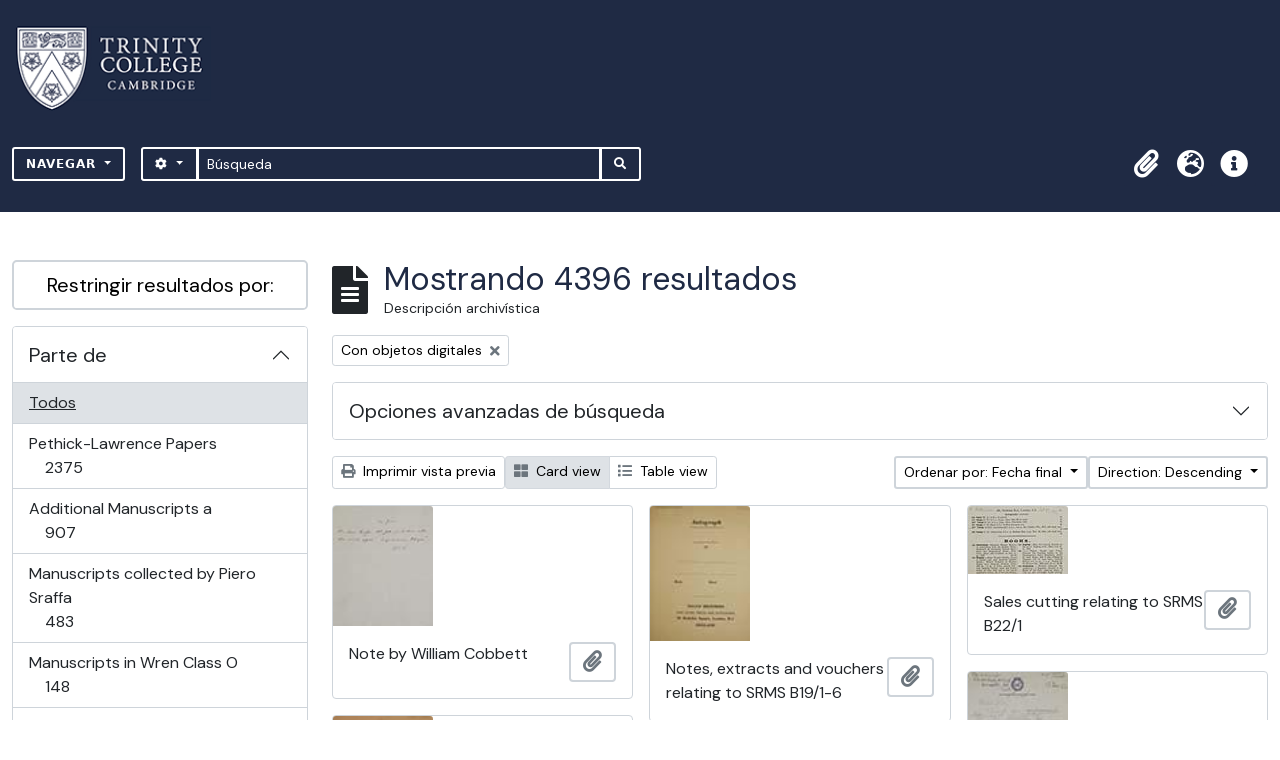

--- FILE ---
content_type: text/html; charset=utf-8
request_url: https://archives.trin.cam.ac.uk/index.php/informationobject/browse?sf_culture=es&sortDir=desc&view=card&sort=endDate&onlyMedia=1&topLod=0
body_size: 15855
content:

<!DOCTYPE html>
<html lang="es" dir="ltr">
  <head>
    <meta charset="utf-8">
    <meta name="viewport" content="width=device-width, initial-scale=1">
    <title>archives.trin.cam.ac.uk</title>
        <link rel="shortcut icon" href="/favicon.ico">
    <script defer src="/dist/js/vendor.bundle.1697f26639ee588df9ee.js"></script><script defer src="/dist/js/arDominionB5Plugin.bundle.c90c2b41629624ee747a.js"></script><link href="/dist/css/arDominionB5Plugin.bundle.ce989ca7e5901f35d377.css" rel="stylesheet">
        <!-- <script
  src="https://code.jquery.com/jquery-3.7.0.min.js"
  integrity="sha256-2Pmvv0kuTBOenSvLm6bvfBSSHrUJ+3A7x6P5Ebd07/g="
  crossorigin="anonymous"></script> -->
  <link rel="stylesheet" href="/plugins/arDominionB5Plugin/max_files/css/maxstyles.css" />
    <script src="/plugins/arDominionB5Plugin/max_files/js/searchstringsplit.js"></script>
    <script src="/plugins/arDominionB5Plugin/max_files/js/messaging.js"></script>
    
<!-- Global site tag (gtag.js) - Google Analytics goes here -->
<script async src="https://www.googletagmanager.com/gtag/js?id=UA-175155200-2"></script>
<!-- <script type="text/javascript">
  jQuery(document).ready(function() {
    for(var i = 3; i <=8; i++){
      jQuery(":root").find("#action-icons ul li:nth-of-type(" + i + ")").css('display', 'none');
    }
  });
</script> -->

<!-- Google tag (gtag.js) -->
<script async src="https://www.googletagmanager.com/gtag/js?id=G-KJKFW42REE"></script>
<script>
  window.dataLayer = window.dataLayer || [];
  function gtag(){dataLayer.push(arguments);}
  gtag('js', new Date());

  gtag('config', 'G-KJKFW42REE');
</script> 

  </head>
  <body class="d-flex flex-column min-vh-100 informationobject browse">
        <div class="visually-hidden-focusable p-3 border-bottom">
  <a class="btn btn-sm btn-secondary" href="#main-column">
    Skip to main content  </a>
</div>
    



<header id="top-bar" class="navbar navbar-expand-lg navbar-dark bg-dark max-custom-header" role="navigation" aria-label="Main navigation">
  
<div class="container-xxl flex-grow-1 logo-container">

          <a class="navbar-brand d-flex flex-wrap flex-lg-nowrap align-items-center py-0 me-0" href="/index.php/" title="Inicio" rel="home">
                  <img alt="AtoM logo" class="d-inline-block my-2 me-3" height="35" src="/plugins/arDominionB5Plugin/images/logo.png" />                      </a>
       
    <button class="navbar-toggler atom-btn-secondary my-2 me-1" type="button" data-bs-toggle="collapse" data-bs-target="#navbar-content" aria-controls="navbar-content" aria-expanded="false">
      <span class="navbar-toggler-icon"></span>
      <span class="visually-hidden">Toggle navigation</span>
    </button>
</div>
<div class="container-xxl flex-grow-1">

    <div class="collapse navbar-collapse flex-wrap justify-content-end me-1" id="navbar-content">
      <div class="d-flex flex-wrap flex-lg-nowrap flex-grow-1">
        <div class="dropdown my-2 me-3">
  <button class="btn btn-sm atom-btn-secondary dropdown-toggle" type="button" id="browse-menu" data-bs-toggle="dropdown" aria-expanded="false">
    Navegar  </button>
  <ul class="dropdown-menu mt-2" aria-labelledby="browse-menu">
    <li>
      <h6 class="dropdown-header">
        Navegar      </h6>
    </li>
                  <li id="node_browseInformationObjects">
          <a class="dropdown-item" href="/index.php/informationobject/browse" title="Descripción archivística">Descripción archivística</a>        </li>
                        <li id="node_browseActors">
          <a class="dropdown-item" href="/index.php/actor/browse" title="Registro de autoridad">Registro de autoridad</a>        </li>
                        <li id="node_browseDigitalObjects">
          <a class="dropdown-item" href="/index.php/informationobject/browse?view=card&amp;onlyMedia=1&amp;topLod=0" title="Objetos digitales">Objetos digitales</a>        </li>
            </ul>
</div>
        <form
  id="search-box"
  class="d-flex flex-grow-1 my-2"
  role="search"
  action="/index.php/informationobject/browse">
  <h2 class="visually-hidden">Búsqueda</h2>
  <input type="hidden" name="topLod" value="0">
  <input type="hidden" name="sort" value="relevance">
  <div class="input-group flex-nowrap">
    <button
      id="search-box-options"
      class="btn btn-sm atom-btn-secondary dropdown-toggle"
      type="button"
      data-bs-toggle="dropdown"
      data-bs-auto-close="outside"
  >
      <i class="fas fa-cog" aria-hidden="true"></i>
      <span class="visually-hidden">Search options</span>
    </button>
    <div class="dropdown-menu mt-2" aria-labelledby="search-box-options">
            <a class="dropdown-item" href="/index.php/informationobject/browse?showAdvanced=1&topLod=0">
        Búsqueda avanzada      </a>
    </div>
    <input
      id="search-box-input"
      class="form-control form-control-sm dropdown-toggle"
      type="search"
      name="query"
      autocomplete="off"
      value=""
      placeholder="Búsqueda"
      data-url="/index.php/search/autocomplete"
      data-bs-toggle="dropdown"
      aria-label="Búsqueda"
  >
    <ul id="search-box-results" class="dropdown-menu mt-2" aria-labelledby="search-box-input"></ul>
    <button class="btn btn-sm atom-btn-secondary" type="submit">
      <i class="fas fa-search" aria-hidden="true"></i>
      <span class="visually-hidden">Search in browse page</span>
    </button>
  </div>
</form>
      </div>
      <div class="d-flex flex-nowrap flex-column flex-lg-row align-items-strech align-items-lg-center">
        <ul class="navbar-nav mx-lg-2">
                    <li class="nav-item dropdown d-flex flex-column">
  <a
    class="nav-link dropdown-toggle d-flex align-items-center p-0"
    href="#"
    id="clipboard-menu"
    role="button"
    data-bs-toggle="dropdown"
    aria-expanded="false"
    data-total-count-label="records added"
    data-alert-close="Cerrar"
    data-load-alert-message="There was an error loading the clipboard content."
    data-export-alert-message="The clipboard is empty for this entity type."
    data-export-check-url="/index.php/clipboard/exportCheck"
    data-delete-alert-message="Note: clipboard items unclipped in this page will be removed from the clipboard when the page is refreshed. You can re-select them now, or reload the page to remove them completely. Using the sort or print preview buttons will also cause a page reload - so anything currently deselected will be lost!">
    <i
      class="fas fa-2x fa-fw fa-paperclip px-0 px-lg-2 py-2"
      data-bs-toggle="tooltip"
      data-bs-placement="bottom"
      data-bs-custom-class="d-none d-lg-block"
      title="Portapapeles"
      aria-hidden="true">
    </i>
    <span class="d-lg-none mx-1" aria-hidden="true">
      Portapapeles    </span>
    <span class="visually-hidden">
      Portapapeles    </span>
  </a>
  <ul class="dropdown-menu dropdown-menu-end mb-2" aria-labelledby="clipboard-menu">
    <li>
      <h6 class="dropdown-header">
        Portapapeles      </h6>
    </li>
    <li class="text-muted text-nowrap px-3 pb-2">
      <span
        id="counts-block"
        data-information-object-label="Descripción archivística"
        data-actor-object-label="Registro de autoridad"
        data-repository-object-label="Institución archivística">
      </span>
    </li>
                  <li id="node_clearClipboard">
          <a class="dropdown-item" href="/index.php/" title="Borrar selección">Borrar selección</a>        </li>
                        <li id="node_goToClipboard">
          <a class="dropdown-item" href="/index.php/clipboard/view" title="Ir al portapapeles">Ir al portapapeles</a>        </li>
                        <li id="node_loadClipboard">
          <a class="dropdown-item" href="/index.php/clipboard/load" title="Load clipboard">Load clipboard</a>        </li>
                        <li id="node_saveClipboard">
          <a class="dropdown-item" href="/index.php/clipboard/save" title="Save clipboard">Save clipboard</a>        </li>
            </ul>
</li>
                      <li class="nav-item dropdown d-flex flex-column">
  <a
    class="nav-link dropdown-toggle d-flex align-items-center p-0"
    href="#"
    id="language-menu"
    role="button"
    data-bs-toggle="dropdown"
    aria-expanded="false">
    <i
      class="fas fa-2x fa-fw fa-globe-europe px-0 px-lg-2 py-2"
      data-bs-toggle="tooltip"
      data-bs-placement="bottom"
      data-bs-custom-class="d-none d-lg-block"
      title="Idioma"
      aria-hidden="true">
    </i>
    <span class="d-lg-none mx-1" aria-hidden="true">
      Idioma    </span>
    <span class="visually-hidden">
      Idioma    </span>  
  </a>
  <ul class="dropdown-menu dropdown-menu-end mb-2" aria-labelledby="language-menu">
    <li>
      <h6 class="dropdown-header">
        Idioma      </h6>
    </li>
          <li>
        <a class="dropdown-item" href="/index.php/informationobject/browse?sf_culture=en&amp;sortDir=desc&amp;view=card&amp;sort=endDate&amp;onlyMedia=1&amp;topLod=0" title="English">English</a>      </li>
          <li>
        <a class="dropdown-item" href="/index.php/informationobject/browse?sf_culture=fr&amp;sortDir=desc&amp;view=card&amp;sort=endDate&amp;onlyMedia=1&amp;topLod=0" title="Français">Français</a>      </li>
          <li>
        <a class="dropdown-item" href="/index.php/informationobject/browse?sf_culture=es&amp;sortDir=desc&amp;view=card&amp;sort=endDate&amp;onlyMedia=1&amp;topLod=0" title="Español">Español</a>      </li>
          <li>
        <a class="dropdown-item" href="/index.php/informationobject/browse?sf_culture=nl&amp;sortDir=desc&amp;view=card&amp;sort=endDate&amp;onlyMedia=1&amp;topLod=0" title="Nederlands">Nederlands</a>      </li>
          <li>
        <a class="dropdown-item" href="/index.php/informationobject/browse?sf_culture=pt&amp;sortDir=desc&amp;view=card&amp;sort=endDate&amp;onlyMedia=1&amp;topLod=0" title="Português">Português</a>      </li>
      </ul>
</li>
                    <li class="nav-item dropdown d-flex flex-column">
  <a
    class="nav-link dropdown-toggle d-flex align-items-center p-0"
    href="#"
    id="quick-links-menu"
    role="button"
    data-bs-toggle="dropdown"
    aria-expanded="false">
    <i
      class="fas fa-2x fa-fw fa-info-circle px-0 px-lg-2 py-2"
      data-bs-toggle="tooltip"
      data-bs-placement="bottom"
      data-bs-custom-class="d-none d-lg-block"
      title="Enlaces rápidos"
      aria-hidden="true">
    </i>
    <span class="d-lg-none mx-1" aria-hidden="true">
      Enlaces rápidos    </span> 
    <span class="visually-hidden">
      Enlaces rápidos    </span>
  </a>
  <ul class="dropdown-menu dropdown-menu-end mb-2" aria-labelledby="quick-links-menu">
    <li>
      <h6 class="dropdown-header">
        Enlaces rápidos      </h6>
    </li>
                  <li id="node_home">
          <a class="dropdown-item" href="/index.php/" title="Inicio">Inicio</a>        </li>
                        <li id="node_about">
          <a class="dropdown-item" href="/index.php/about" title="Acerca">Acerca</a>        </li>
                        <li id="node_help">
          <a class="dropdown-item" href="http://docs.accesstomemory.org/" title="Ayuda">Ayuda</a>        </li>
                                                      <li id="node_Test">
          <a class="dropdown-item" href="/index.php/test" title="Test">Test</a>        </li>
                        <li id="node_privacy">
          <a class="dropdown-item" href="/index.php/privacy" title="Privacy Policy">Privacy Policy</a>        </li>
                        <li id="node_Introduction to the Catalogue">
          <a class="dropdown-item" href="/index.php/introduction-to-catalogue" title="Introduction">Introduction</a>        </li>
                        <li id="node_Overview">
          <a class="dropdown-item" href="/index.php/overview" title="Overview">Overview</a>        </li>
                        <li id="node_List of Modern Manuscript Collections">
          <a class="dropdown-item" href="/index.php/list-of-collections" title="List of Collections">List of Collections</a>        </li>
                        <li id="node_Navigating and Searching the Catalogue">
          <a class="dropdown-item" href="https://archives.trin.cam.ac.uk/index.php/how-to-search" title="Navigating and Searching">Navigating and Searching</a>        </li>
                        <li id="node_Notes on Referencing">
          <a class="dropdown-item" href="/index.php/referencing" title="Referencing">Referencing</a>        </li>
                        <li id="node_Featured Items">
          <a class="dropdown-item" href="https://archives.trin.cam.ac.uk/index.php/feature" title="Featured Items">Featured Items</a>        </li>
                        <li id="node_Indexing Terms">
          <a class="dropdown-item" href="/index.php/index-terms" title="Indexing Terms">Indexing Terms</a>        </li>
            </ul>
</li>
        </ul>
                  </div>
    </div>
  </div>
</header>

  <div class="bg-secondary text-white max_front-page__header-secondary">
    <div class="container-xl py-1">
      Archive Site Trinity College Cambridge    </div>
  </div>
    

<div id="wrapper" class="container-xxl pt-3 flex-grow-1 max-2-col">
            <div class="row">
    <div id="sidebar" class="col-md-3">
      
    <h2 class="d-grid">
      <button
        class="btn btn-lg atom-btn-white collapsed text-wrap"
        type="button"
        data-bs-toggle="collapse"
        data-bs-target="#collapse-aggregations"
        aria-expanded="false"
        aria-controls="collapse-aggregations">
        Restringir resultados por:      </button>
    </h2>

    <div class="collapse" id="collapse-aggregations">

      
        
      

<div class="accordion mb-3">
  <div class="accordion-item aggregation">
    <h2 class="accordion-header" id="heading-collection">
      <button
        class="accordion-button collapsed"
        type="button"
        data-bs-toggle="collapse"
        data-bs-target="#collapse-collection"
        aria-expanded="false"
        aria-controls="collapse-collection">
        Parte de      </button>
    </h2>
    <div
      id="collapse-collection"
      class="accordion-collapse collapse list-group list-group-flush"
      aria-labelledby="heading-collection">
      
              <a class="list-group-item list-group-item-action d-flex justify-content-between align-items-center active text-decoration-underline" href="/index.php/informationobject/browse?sf_culture=es&amp;sortDir=desc&amp;view=card&amp;sort=endDate&amp;onlyMedia=1&amp;topLod=0" title="Todos">Todos</a>          
              
        <a class="list-group-item list-group-item-action d-flex justify-content-between align-items-center text-break" href="/index.php/informationobject/browse?collection=99444&amp;sf_culture=es&amp;sortDir=desc&amp;view=card&amp;sort=endDate&amp;onlyMedia=1&amp;topLod=0" title="Pethick-Lawrence Papers, 2375 resultados2375">Pethick-Lawrence Papers<span class="visually-hidden">, 2375 resultados</span><span aria-hidden="true" class="ms-3 text-nowrap">2375</span></a>              
        <a class="list-group-item list-group-item-action d-flex justify-content-between align-items-center text-break" href="/index.php/informationobject/browse?collection=147338&amp;sf_culture=es&amp;sortDir=desc&amp;view=card&amp;sort=endDate&amp;onlyMedia=1&amp;topLod=0" title="Additional Manuscripts a, 907 resultados907">Additional Manuscripts a<span class="visually-hidden">, 907 resultados</span><span aria-hidden="true" class="ms-3 text-nowrap">907</span></a>              
        <a class="list-group-item list-group-item-action d-flex justify-content-between align-items-center text-break" href="/index.php/informationobject/browse?collection=92588&amp;sf_culture=es&amp;sortDir=desc&amp;view=card&amp;sort=endDate&amp;onlyMedia=1&amp;topLod=0" title="Manuscripts collected by Piero Sraffa, 483 resultados483">Manuscripts collected by Piero Sraffa<span class="visually-hidden">, 483 resultados</span><span aria-hidden="true" class="ms-3 text-nowrap">483</span></a>              
        <a class="list-group-item list-group-item-action d-flex justify-content-between align-items-center text-break" href="/index.php/informationobject/browse?collection=118971&amp;sf_culture=es&amp;sortDir=desc&amp;view=card&amp;sort=endDate&amp;onlyMedia=1&amp;topLod=0" title="Manuscripts in Wren Class O, 148 resultados148">Manuscripts in Wren Class O<span class="visually-hidden">, 148 resultados</span><span aria-hidden="true" class="ms-3 text-nowrap">148</span></a>              
        <a class="list-group-item list-group-item-action d-flex justify-content-between align-items-center text-break" href="/index.php/informationobject/browse?collection=155181&amp;sf_culture=es&amp;sortDir=desc&amp;view=card&amp;sort=endDate&amp;onlyMedia=1&amp;topLod=0" title="Additional Manuscripts b, 81 resultados81">Additional Manuscripts b<span class="visually-hidden">, 81 resultados</span><span aria-hidden="true" class="ms-3 text-nowrap">81</span></a>              
        <a class="list-group-item list-group-item-action d-flex justify-content-between align-items-center text-break" href="/index.php/informationobject/browse?collection=163665&amp;sf_culture=es&amp;sortDir=desc&amp;view=card&amp;sort=endDate&amp;onlyMedia=1&amp;topLod=0" title="Additional Manuscripts c, 71 resultados71">Additional Manuscripts c<span class="visually-hidden">, 71 resultados</span><span aria-hidden="true" class="ms-3 text-nowrap">71</span></a>              
        <a class="list-group-item list-group-item-action d-flex justify-content-between align-items-center text-break" href="/index.php/informationobject/browse?collection=108653&amp;sf_culture=es&amp;sortDir=desc&amp;view=card&amp;sort=endDate&amp;onlyMedia=1&amp;topLod=0" title="Papers of Sir Henry Babington Smith, 64 resultados64">Papers of Sir Henry Babington Smith<span class="visually-hidden">, 64 resultados</span><span aria-hidden="true" class="ms-3 text-nowrap">64</span></a>              
        <a class="list-group-item list-group-item-action d-flex justify-content-between align-items-center text-break" href="/index.php/informationobject/browse?collection=171314&amp;sf_culture=es&amp;sortDir=desc&amp;view=card&amp;sort=endDate&amp;onlyMedia=1&amp;topLod=0" title="Papers of Richard Monckton Milnes, Lord Houghton, 57 resultados57">Papers of Richard Monckton Milnes, Lord Houghton<span class="visually-hidden">, 57 resultados</span><span aria-hidden="true" class="ms-3 text-nowrap">57</span></a>              
        <a class="list-group-item list-group-item-action d-flex justify-content-between align-items-center text-break" href="/index.php/informationobject/browse?collection=220623&amp;sf_culture=es&amp;sortDir=desc&amp;view=card&amp;sort=endDate&amp;onlyMedia=1&amp;topLod=0" title="Crewe Manuscripts, 41 resultados41">Crewe Manuscripts<span class="visually-hidden">, 41 resultados</span><span aria-hidden="true" class="ms-3 text-nowrap">41</span></a>              
        <a class="list-group-item list-group-item-action d-flex justify-content-between align-items-center text-break" href="/index.php/informationobject/browse?collection=236147&amp;sf_culture=es&amp;sortDir=desc&amp;view=card&amp;sort=endDate&amp;onlyMedia=1&amp;topLod=0" title="Manuscripts in Wren Class R, 36 resultados36">Manuscripts in Wren Class R<span class="visually-hidden">, 36 resultados</span><span aria-hidden="true" class="ms-3 text-nowrap">36</span></a>          </div>
  </div>
</div>

      
      

<div class="accordion mb-3">
  <div class="accordion-item aggregation">
    <h2 class="accordion-header" id="heading-creators">
      <button
        class="accordion-button collapsed"
        type="button"
        data-bs-toggle="collapse"
        data-bs-target="#collapse-creators"
        aria-expanded="false"
        aria-controls="collapse-creators">
        Creador      </button>
    </h2>
    <div
      id="collapse-creators"
      class="accordion-collapse collapse list-group list-group-flush"
      aria-labelledby="heading-creators">
      
              <a class="list-group-item list-group-item-action d-flex justify-content-between align-items-center active text-decoration-underline" href="/index.php/informationobject/browse?sf_culture=es&amp;sortDir=desc&amp;view=card&amp;sort=endDate&amp;onlyMedia=1&amp;topLod=0" title="Todos">Todos</a>          
              
        <a class="list-group-item list-group-item-action d-flex justify-content-between align-items-center text-break" href="/index.php/informationobject/browse?creators=193384&amp;sf_culture=es&amp;sortDir=desc&amp;view=card&amp;sort=endDate&amp;onlyMedia=1&amp;topLod=0" title="Linfoot, Edward Hubert (1905-1982) astronomer, 18 resultados18">Linfoot, Edward Hubert (1905-1982) astronomer<span class="visually-hidden">, 18 resultados</span><span aria-hidden="true" class="ms-3 text-nowrap">18</span></a>              
        <a class="list-group-item list-group-item-action d-flex justify-content-between align-items-center text-break" href="/index.php/informationobject/browse?creators=194012&amp;sf_culture=es&amp;sortDir=desc&amp;view=card&amp;sort=endDate&amp;onlyMedia=1&amp;topLod=0" title="Litchfield, Richard Buckley (1832-1903) Barrister Clerk to Ecclesiastical Commissioners, 14 resultados14">Litchfield, Richard Buckley (1832-1903) Barrister Clerk to Ecclesiastical Commissioners<span class="visually-hidden">, 14 resultados</span><span aria-hidden="true" class="ms-3 text-nowrap">14</span></a>              
        <a class="list-group-item list-group-item-action d-flex justify-content-between align-items-center text-break" href="/index.php/informationobject/browse?creators=6071&amp;sf_culture=es&amp;sortDir=desc&amp;view=card&amp;sort=endDate&amp;onlyMedia=1&amp;topLod=0" title="Russell, Bertrand Arthur William (1872-1970), 3rd Earl Russell, philosopher, journalist, and political campaigner, 7 resultados7">Russell, Bertrand Arthur William (1872-1970), 3rd Earl Russell, philosopher, journalist, and political campaigner<span class="visually-hidden">, 7 resultados</span><span aria-hidden="true" class="ms-3 text-nowrap">7</span></a>              
        <a class="list-group-item list-group-item-action d-flex justify-content-between align-items-center text-break" href="/index.php/informationobject/browse?creators=22507&amp;sf_culture=es&amp;sortDir=desc&amp;view=card&amp;sort=endDate&amp;onlyMedia=1&amp;topLod=0" title="Macaulay, Thomas Babington (1800-1859), 1st Baron Macaulay, historian, essayist, and poet, 6 resultados6">Macaulay, Thomas Babington (1800-1859), 1st Baron Macaulay, historian, essayist, and poet<span class="visually-hidden">, 6 resultados</span><span aria-hidden="true" class="ms-3 text-nowrap">6</span></a>              
        <a class="list-group-item list-group-item-action d-flex justify-content-between align-items-center text-break" href="/index.php/informationobject/browse?creators=8147&amp;sf_culture=es&amp;sortDir=desc&amp;view=card&amp;sort=endDate&amp;onlyMedia=1&amp;topLod=0" title="Wright, William Aldis (1831-1914), literary and biblical scholar, 4 resultados4">Wright, William Aldis (1831-1914), literary and biblical scholar<span class="visually-hidden">, 4 resultados</span><span aria-hidden="true" class="ms-3 text-nowrap">4</span></a>              
        <a class="list-group-item list-group-item-action d-flex justify-content-between align-items-center text-break" href="/index.php/informationobject/browse?creators=25443&amp;sf_culture=es&amp;sortDir=desc&amp;view=card&amp;sort=endDate&amp;onlyMedia=1&amp;topLod=0" title="Whewell, William (1794-1866), college head and writer on the history and philosophy of science, 4 resultados4">Whewell, William (1794-1866), college head and writer on the history and philosophy of science<span class="visually-hidden">, 4 resultados</span><span aria-hidden="true" class="ms-3 text-nowrap">4</span></a>              
        <a class="list-group-item list-group-item-action d-flex justify-content-between align-items-center text-break" href="/index.php/informationobject/browse?creators=202280&amp;sf_culture=es&amp;sortDir=desc&amp;view=card&amp;sort=endDate&amp;onlyMedia=1&amp;topLod=0" title="Newton, Ann (c 1801-1879) sister of William Whewell, 4 resultados4">Newton, Ann (c 1801-1879) sister of William Whewell<span class="visually-hidden">, 4 resultados</span><span aria-hidden="true" class="ms-3 text-nowrap">4</span></a>              
        <a class="list-group-item list-group-item-action d-flex justify-content-between align-items-center text-break" href="/index.php/informationobject/browse?creators=240564&amp;sf_culture=es&amp;sortDir=desc&amp;view=card&amp;sort=endDate&amp;onlyMedia=1&amp;topLod=0" title="Rose, Edward Joseph (1818-1882), clergyman, 3 resultados3">Rose, Edward Joseph (1818-1882), clergyman<span class="visually-hidden">, 3 resultados</span><span aria-hidden="true" class="ms-3 text-nowrap">3</span></a>              
        <a class="list-group-item list-group-item-action d-flex justify-content-between align-items-center text-break" href="/index.php/informationobject/browse?creators=999097549&amp;sf_culture=es&amp;sortDir=desc&amp;view=card&amp;sort=endDate&amp;onlyMedia=1&amp;topLod=0" title="The Gownsman, 3 resultados3">The Gownsman<span class="visually-hidden">, 3 resultados</span><span aria-hidden="true" class="ms-3 text-nowrap">3</span></a>              
        <a class="list-group-item list-group-item-action d-flex justify-content-between align-items-center text-break" href="/index.php/informationobject/browse?creators=13686&amp;sf_culture=es&amp;sortDir=desc&amp;view=card&amp;sort=endDate&amp;onlyMedia=1&amp;topLod=0" title="Smith, Arthur Hamilton (1860-1941), museum curator, 2 resultados2">Smith, Arthur Hamilton (1860-1941), museum curator<span class="visually-hidden">, 2 resultados</span><span aria-hidden="true" class="ms-3 text-nowrap">2</span></a>          </div>
  </div>
</div>

      

<div class="accordion mb-3">
  <div class="accordion-item aggregation">
    <h2 class="accordion-header" id="heading-names">
      <button
        class="accordion-button collapsed"
        type="button"
        data-bs-toggle="collapse"
        data-bs-target="#collapse-names"
        aria-expanded="false"
        aria-controls="collapse-names">
        Nombre      </button>
    </h2>
    <div
      id="collapse-names"
      class="accordion-collapse collapse list-group list-group-flush"
      aria-labelledby="heading-names">
      
              <a class="list-group-item list-group-item-action d-flex justify-content-between align-items-center active text-decoration-underline" href="/index.php/informationobject/browse?sf_culture=es&amp;sortDir=desc&amp;view=card&amp;sort=endDate&amp;onlyMedia=1&amp;topLod=0" title="Todos">Todos</a>          
              
        <a class="list-group-item list-group-item-action d-flex justify-content-between align-items-center text-break" href="/index.php/informationobject/browse?names=99442&amp;sf_culture=es&amp;sortDir=desc&amp;view=card&amp;sort=endDate&amp;onlyMedia=1&amp;topLod=0" title="Lawrence, Emmeline Pethick- (1867-1954), suffragette, wife of the 1st Baron Pethick-Lawrence, 324 resultados324">Lawrence, Emmeline Pethick- (1867-1954), suffragette, wife of the 1st Baron Pethick-Lawrence<span class="visually-hidden">, 324 resultados</span><span aria-hidden="true" class="ms-3 text-nowrap">324</span></a>              
        <a class="list-group-item list-group-item-action d-flex justify-content-between align-items-center text-break" href="/index.php/informationobject/browse?names=179392&amp;sf_culture=es&amp;sortDir=desc&amp;view=card&amp;sort=endDate&amp;onlyMedia=1&amp;topLod=0" title="Airy, Sir George Biddell (1801-1892), Knight, astronomer, 198 resultados198">Airy, Sir George Biddell (1801-1892), Knight, astronomer<span class="visually-hidden">, 198 resultados</span><span aria-hidden="true" class="ms-3 text-nowrap">198</span></a>              
        <a class="list-group-item list-group-item-action d-flex justify-content-between align-items-center text-break" href="/index.php/informationobject/browse?names=200989&amp;sf_culture=es&amp;sortDir=desc&amp;view=card&amp;sort=endDate&amp;onlyMedia=1&amp;topLod=0" title="Herschel, Sir John Frederick William (1792-1871) 1st Baronet, mathematician and astronomer, 125 resultados125">Herschel, Sir John Frederick William (1792-1871) 1st Baronet, mathematician and astronomer<span class="visually-hidden">, 125 resultados</span><span aria-hidden="true" class="ms-3 text-nowrap">125</span></a>              
        <a class="list-group-item list-group-item-action d-flex justify-content-between align-items-center text-break" href="/index.php/informationobject/browse?names=99638&amp;sf_culture=es&amp;sortDir=desc&amp;view=card&amp;sort=endDate&amp;onlyMedia=1&amp;topLod=0" title="Lawrence, Helen Millar Pethick- (1888-1969), suffragette, wife of the 1st Baron Pethick-Lawrence, 81 resultados81">Lawrence, Helen Millar Pethick- (1888-1969), suffragette, wife of the 1st Baron Pethick-Lawrence<span class="visually-hidden">, 81 resultados</span><span aria-hidden="true" class="ms-3 text-nowrap">81</span></a>              
        <a class="list-group-item list-group-item-action d-flex justify-content-between align-items-center text-break" href="/index.php/informationobject/browse?names=101947&amp;sf_culture=es&amp;sortDir=desc&amp;view=card&amp;sort=endDate&amp;onlyMedia=1&amp;topLod=0" title="Knowles, Esther Edith (1895-1974), secretary to Lord and Lady Pethick-Lawrence, 81 resultados81">Knowles, Esther Edith (1895-1974), secretary to Lord and Lady Pethick-Lawrence<span class="visually-hidden">, 81 resultados</span><span aria-hidden="true" class="ms-3 text-nowrap">81</span></a>              
        <a class="list-group-item list-group-item-action d-flex justify-content-between align-items-center text-break" href="/index.php/informationobject/browse?names=3306&amp;sf_culture=es&amp;sortDir=desc&amp;view=card&amp;sort=endDate&amp;onlyMedia=1&amp;topLod=0" title="Keynes, John Maynard (1883-1946), 1st Baron Keynes, economist, 73 resultados73">Keynes, John Maynard (1883-1946), 1st Baron Keynes, economist<span class="visually-hidden">, 73 resultados</span><span aria-hidden="true" class="ms-3 text-nowrap">73</span></a>              
        <a class="list-group-item list-group-item-action d-flex justify-content-between align-items-center text-break" href="/index.php/informationobject/browse?names=15328&amp;sf_culture=es&amp;sortDir=desc&amp;view=card&amp;sort=endDate&amp;onlyMedia=1&amp;topLod=0" title="Robins, Elizabeth (1862-1952), actress, writer, and feminist, 57 resultados57">Robins, Elizabeth (1862-1952), actress, writer, and feminist<span class="visually-hidden">, 57 resultados</span><span aria-hidden="true" class="ms-3 text-nowrap">57</span></a>              
        <a class="list-group-item list-group-item-action d-flex justify-content-between align-items-center text-break" href="/index.php/informationobject/browse?names=250448&amp;sf_culture=es&amp;sortDir=desc&amp;view=card&amp;sort=endDate&amp;onlyMedia=1&amp;topLod=0" title="Pankhurst, Estelle Sylvia (1882-1960), political activist, writer, and artist, 51 resultados51">Pankhurst, Estelle Sylvia (1882-1960), political activist, writer, and artist<span class="visually-hidden">, 51 resultados</span><span aria-hidden="true" class="ms-3 text-nowrap">51</span></a>              
        <a class="list-group-item list-group-item-action d-flex justify-content-between align-items-center text-break" href="/index.php/informationobject/browse?names=16818&amp;sf_culture=es&amp;sortDir=desc&amp;view=card&amp;sort=endDate&amp;onlyMedia=1&amp;topLod=0" title="Nehru, Jawaharlal (1889-1964), Prime Minister of India, 50 resultados50">Nehru, Jawaharlal (1889-1964), Prime Minister of India<span class="visually-hidden">, 50 resultados</span><span aria-hidden="true" class="ms-3 text-nowrap">50</span></a>              
        <a class="list-group-item list-group-item-action d-flex justify-content-between align-items-center text-break" href="/index.php/informationobject/browse?names=99639&amp;sf_culture=es&amp;sortDir=desc&amp;view=card&amp;sort=endDate&amp;onlyMedia=1&amp;topLod=0" title="Pankhurst, Dame Christabel Harriette (1880-1958), suffragette, 48 resultados48">Pankhurst, Dame Christabel Harriette (1880-1958), suffragette<span class="visually-hidden">, 48 resultados</span><span aria-hidden="true" class="ms-3 text-nowrap">48</span></a>          </div>
  </div>
</div>

        
        
      

<div class="accordion mb-3">
  <div class="accordion-item aggregation">
    <h2 class="accordion-header" id="heading-genres">
      <button
        class="accordion-button collapsed"
        type="button"
        data-bs-toggle="collapse"
        data-bs-target="#collapse-genres"
        aria-expanded="false"
        aria-controls="collapse-genres">
        Tipo      </button>
    </h2>
    <div
      id="collapse-genres"
      class="accordion-collapse collapse list-group list-group-flush"
      aria-labelledby="heading-genres">
      
              <a class="list-group-item list-group-item-action d-flex justify-content-between align-items-center active text-decoration-underline" href="/index.php/informationobject/browse?sf_culture=es&amp;sortDir=desc&amp;view=card&amp;sort=endDate&amp;onlyMedia=1&amp;topLod=0" title="Todos">Todos</a>          
              
        <a class="list-group-item list-group-item-action d-flex justify-content-between align-items-center text-break" href="/index.php/informationobject/browse?genres=415&amp;sf_culture=es&amp;sortDir=desc&amp;view=card&amp;sort=endDate&amp;onlyMedia=1&amp;topLod=0" title="Impresiones, 3 resultados3">Impresiones<span class="visually-hidden">, 3 resultados</span><span aria-hidden="true" class="ms-3 text-nowrap">3</span></a>              
        <a class="list-group-item list-group-item-action d-flex justify-content-between align-items-center text-break" href="/index.php/informationobject/browse?genres=379&amp;sf_culture=es&amp;sortDir=desc&amp;view=card&amp;sort=endDate&amp;onlyMedia=1&amp;topLod=0" title="Álbumes, 1 resultados1">Álbumes<span class="visually-hidden">, 1 resultados</span><span aria-hidden="true" class="ms-3 text-nowrap">1</span></a>              
        <a class="list-group-item list-group-item-action d-flex justify-content-between align-items-center text-break" href="/index.php/informationobject/browse?genres=999140208&amp;sf_culture=es&amp;sortDir=desc&amp;view=card&amp;sort=endDate&amp;onlyMedia=1&amp;topLod=0" title="Juvenilia, 1 resultados1">Juvenilia<span class="visually-hidden">, 1 resultados</span><span aria-hidden="true" class="ms-3 text-nowrap">1</span></a>          </div>
  </div>
</div>

      

<div class="accordion mb-3">
  <div class="accordion-item aggregation">
    <h2 class="accordion-header" id="heading-levels">
      <button
        class="accordion-button collapsed"
        type="button"
        data-bs-toggle="collapse"
        data-bs-target="#collapse-levels"
        aria-expanded="false"
        aria-controls="collapse-levels">
        Nivel de descripción      </button>
    </h2>
    <div
      id="collapse-levels"
      class="accordion-collapse collapse list-group list-group-flush"
      aria-labelledby="heading-levels">
      
              <a class="list-group-item list-group-item-action d-flex justify-content-between align-items-center active text-decoration-underline" href="/index.php/informationobject/browse?sf_culture=es&amp;sortDir=desc&amp;view=card&amp;sort=endDate&amp;onlyMedia=1&amp;topLod=0" title="Todos">Todos</a>          
              
        <a class="list-group-item list-group-item-action d-flex justify-content-between align-items-center text-break" href="/index.php/informationobject/browse?levels=233&amp;sf_culture=es&amp;sortDir=desc&amp;view=card&amp;sort=endDate&amp;onlyMedia=1&amp;topLod=0" title="Unidad documental simple, 4146 resultados4146">Unidad documental simple<span class="visually-hidden">, 4146 resultados</span><span aria-hidden="true" class="ms-3 text-nowrap">4146</span></a>              
        <a class="list-group-item list-group-item-action d-flex justify-content-between align-items-center text-break" href="/index.php/informationobject/browse?levels=290&amp;sf_culture=es&amp;sortDir=desc&amp;view=card&amp;sort=endDate&amp;onlyMedia=1&amp;topLod=0" title="Parte, 164 resultados164">Parte<span class="visually-hidden">, 164 resultados</span><span aria-hidden="true" class="ms-3 text-nowrap">164</span></a>              
        <a class="list-group-item list-group-item-action d-flex justify-content-between align-items-center text-break" href="/index.php/informationobject/browse?levels=232&amp;sf_culture=es&amp;sortDir=desc&amp;view=card&amp;sort=endDate&amp;onlyMedia=1&amp;topLod=0" title="Unidad documental compuesta, 76 resultados76">Unidad documental compuesta<span class="visually-hidden">, 76 resultados</span><span aria-hidden="true" class="ms-3 text-nowrap">76</span></a>              
        <a class="list-group-item list-group-item-action d-flex justify-content-between align-items-center text-break" href="/index.php/informationobject/browse?levels=227&amp;sf_culture=es&amp;sortDir=desc&amp;view=card&amp;sort=endDate&amp;onlyMedia=1&amp;topLod=0" title="Fondo, 4 resultados4">Fondo<span class="visually-hidden">, 4 resultados</span><span aria-hidden="true" class="ms-3 text-nowrap">4</span></a>              
        <a class="list-group-item list-group-item-action d-flex justify-content-between align-items-center text-break" href="/index.php/informationobject/browse?levels=230&amp;sf_culture=es&amp;sortDir=desc&amp;view=card&amp;sort=endDate&amp;onlyMedia=1&amp;topLod=0" title="Serie, 2 resultados2">Serie<span class="visually-hidden">, 2 resultados</span><span aria-hidden="true" class="ms-3 text-nowrap">2</span></a>              
        <a class="list-group-item list-group-item-action d-flex justify-content-between align-items-center text-break" href="/index.php/informationobject/browse?levels=229&amp;sf_culture=es&amp;sortDir=desc&amp;view=card&amp;sort=endDate&amp;onlyMedia=1&amp;topLod=0" title="Colección, 1 resultados1">Colección<span class="visually-hidden">, 1 resultados</span><span aria-hidden="true" class="ms-3 text-nowrap">1</span></a>              
        <a class="list-group-item list-group-item-action d-flex justify-content-between align-items-center text-break" href="/index.php/informationobject/browse?levels=88727&amp;sf_culture=es&amp;sortDir=desc&amp;view=card&amp;sort=endDate&amp;onlyMedia=1&amp;topLod=0" title="sub-fonds, 1 resultados1">sub-fonds<span class="visually-hidden">, 1 resultados</span><span aria-hidden="true" class="ms-3 text-nowrap">1</span></a>          </div>
  </div>
</div>

      

<div class="accordion mb-3">
  <div class="accordion-item aggregation">
    <h2 class="accordion-header" id="heading-mediatypes">
      <button
        class="accordion-button collapsed"
        type="button"
        data-bs-toggle="collapse"
        data-bs-target="#collapse-mediatypes"
        aria-expanded="false"
        aria-controls="collapse-mediatypes">
        Tipo de soporte      </button>
    </h2>
    <div
      id="collapse-mediatypes"
      class="accordion-collapse collapse list-group list-group-flush"
      aria-labelledby="heading-mediatypes">
      
              <a class="list-group-item list-group-item-action d-flex justify-content-between align-items-center active text-decoration-underline" href="/index.php/informationobject/browse?sf_culture=es&amp;sortDir=desc&amp;view=card&amp;sort=endDate&amp;onlyMedia=1&amp;topLod=0" title="Todos">Todos</a>          
              
        <a class="list-group-item list-group-item-action d-flex justify-content-between align-items-center text-break" href="/index.php/informationobject/browse?mediatypes=136&amp;sf_culture=es&amp;sortDir=desc&amp;view=card&amp;sort=endDate&amp;onlyMedia=1&amp;topLod=0" title="Imagen, 4358 resultados4358">Imagen<span class="visually-hidden">, 4358 resultados</span><span aria-hidden="true" class="ms-3 text-nowrap">4358</span></a>              
        <a class="list-group-item list-group-item-action d-flex justify-content-between align-items-center text-break" href="/index.php/informationobject/browse?mediatypes=137&amp;sf_culture=es&amp;sortDir=desc&amp;view=card&amp;sort=endDate&amp;onlyMedia=1&amp;topLod=0" title="Texto, 36 resultados36">Texto<span class="visually-hidden">, 36 resultados</span><span aria-hidden="true" class="ms-3 text-nowrap">36</span></a>              
        <a class="list-group-item list-group-item-action d-flex justify-content-between align-items-center text-break" href="/index.php/informationobject/browse?mediatypes=139&amp;sf_culture=es&amp;sortDir=desc&amp;view=card&amp;sort=endDate&amp;onlyMedia=1&amp;topLod=0" title="Otro, 2 resultados2">Otro<span class="visually-hidden">, 2 resultados</span><span aria-hidden="true" class="ms-3 text-nowrap">2</span></a>          </div>
  </div>
</div>

    </div>

      </div>
    <div id="main-column" role="main" class="col-md-9">
        
  <div class="multiline-header d-flex align-items-center mb-3">
    <i class="fas fa-3x fa-file-alt me-3" aria-hidden="true"></i>
    <div class="d-flex flex-column">
      <h1 class="mb-0" aria-describedby="heading-label">
                  Mostrando 4396 resultados              </h1>
      <span class="small" id="heading-label">
        Descripción archivística      </span>
    </div>
  </div>
        <div class="d-flex flex-wrap gap-2">
    
                          <a 
  href="/index.php/informationobject/browse?sf_culture=es&sortDir=desc&view=card&sort=endDate&topLod=0"
  class="btn btn-sm atom-btn-white align-self-start mw-100 filter-tag d-flex">
  <span class="visually-hidden">
    Remove filter:  </span>
  <span class="text-truncate d-inline-block">
    Con objetos digitales  </span>
  <i aria-hidden="true" class="fas fa-times ms-2 align-self-center"></i>
</a>
          </div>

      
  <div class="accordion mb-3 adv-search" role="search">
  <div class="accordion-item">
    <h2 class="accordion-header" id="heading-adv-search">
      <button class="accordion-button collapsed" type="button" data-bs-toggle="collapse" data-bs-target="#collapse-adv-search" aria-expanded="false" aria-controls="collapse-adv-search" data-cy="advanced-search-toggle">
        Opciones avanzadas de búsqueda      </button>
    </h2>
    <div id="collapse-adv-search" class="accordion-collapse collapse" aria-labelledby="heading-adv-search">
      <div class="accordion-body">
        <form name="advanced-search-form" method="get" action="/index.php/informationobject/browse">
                      <input type="hidden" name="view" value="card"/>
                      <input type="hidden" name="sort" value="endDate"/>
          
          <h5>Encontrar resultados con :</h5>

          <div class="criteria mb-4">

            
              
            
            
            <div class="criterion row align-items-center">

              <div class="col-xl-auto mb-3 adv-search-boolean">
                <select class="form-select" name="so0">
                  <option value="and">y</option>
                  <option value="or">o</option>
                  <option value="not">no</option>
                </select>
              </div>

              <div class="col-xl-auto flex-grow-1 mb-3">
                <input class="form-control" type="text" aria-label="Búsqueda" placeholder="Búsqueda" name="sq0">
              </div>

              <div class="col-xl-auto mb-3 text-center">
                <span class="form-text">en</span>
              </div>

              <div class="col-xl-auto mb-3">
                <select class="form-select" name="sf0">
                                      <option value="">
                      Cualquier campo                    </option>
                                      <option value="title">
                      Título                    </option>
                                      <option value="archivalHistory">
                      Historia archivística                    </option>
                                      <option value="scopeAndContent">
                      Alcance y contenido                    </option>
                                      <option value="extentAndMedium">
                      Volumen y soporte                    </option>
                                      <option value="subject">
                      Puntos de acceso por materia                    </option>
                                      <option value="name">
                      Puntos de acceso por autoridad                    </option>
                                      <option value="place">
                      Puntos de acceso por lugar                    </option>
                                      <option value="genre">
                      Tipo de puntos de acceso                    </option>
                                      <option value="identifier">
                      Identificador                    </option>
                                      <option value="referenceCode">
                      Código de referencia                    </option>
                                      <option value="digitalObjectTranscript">
                      Digital object text                    </option>
                                      <option value="creator">
                      Creador                    </option>
                                      <option value="findingAidTranscript">
                      Texto de catálogo                    </option>
                                      <option value="allExceptFindingAidTranscript">
                      Cualquier campo excepto el texto de catálogo                    </option>
                                  </select>
              </div>

              <div class="col-xl-auto mb-3">
                <a href="#" class="d-none d-xl-block delete-criterion" aria-label="Delete criterion">
                  <i aria-hidden="true" class="fas fa-times text-muted"></i>
                </a>
                <a href="#" class="d-xl-none delete-criterion btn btn-outline-danger w-100 mb-3">
                  Delete criterion                </a>
              </div>

            </div>

            <div class="add-new-criteria mb-3">
              <a id="add-criterion-dropdown-menu" class="btn atom-btn-white dropdown-toggle" href="#" role="button" data-bs-toggle="dropdown" aria-expanded="false">Añadir nuevo criterio</a>
              <ul class="dropdown-menu mt-2" aria-labelledby="add-criterion-dropdown-menu">
                <li><a class="dropdown-item" href="#" id="add-criterion-and">Y</a></li>
                <li><a class="dropdown-item" href="#" id="add-criterion-or">O</a></li>
                <li><a class="dropdown-item" href="#" id="add-criterion-not">No</a></li>
              </ul>
            </div>

          </div>

          <h5>Limitar resultados por :</h5>

          <div class="criteria mb-4">

            
            <div class="mb-3"><label class="form-label" for="collection">Descripción raíz</label><select name="collection" class="form-autocomplete form-control" id="collection">

</select><input class="list" type="hidden" value="/index.php/informationobject/autocomplete?parent=1&filterDrafts=1"></div>
          </div>

          <h5>Filtrar resultados por :</h5>

          <div class="criteria mb-4">

            <div class="row">

              
              <div class="col-md-4">
                <div class="mb-3"><label class="form-label" for="levels">Nivel de descripción</label><select name="levels" class="form-select" id="levels">
<option value="" selected="selected"></option>
<option value="7715">Class</option>
<option value="229">Colección</option>
<option value="227">Fondo</option>
<option value="290">Parte</option>
<option value="230">Serie</option>
<option value="88727">sub-fonds</option>
<option value="88955">sub-series</option>
<option value="88729">sub-sub-fonds</option>
<option value="89013">sub-sub-series</option>
<option value="228">Subfondo</option>
<option value="231">Subserie</option>
<option value="232">Unidad documental compuesta</option>
<option value="233">Unidad documental simple</option>
</select></div>              </div>
              

              <div class="col-md-4">
                <div class="mb-3"><label class="form-label" for="onlyMedia">Objeto digital disponibles</label><select name="onlyMedia" class="form-select" id="onlyMedia">
<option value=""></option>
<option value="1" selected="selected">Sí</option>
<option value="0">No</option>
</select></div>              </div>

                              <div class="col-md-4">
                  <div class="mb-3"><label class="form-label" for="findingAidStatus">Instrumento de descripción</label><select name="findingAidStatus" class="form-select" id="findingAidStatus">
<option value="" selected="selected"></option>
<option value="yes">Sí</option>
<option value="no">No</option>
<option value="generated">Generated</option>
<option value="uploaded">Cargado</option>
</select></div>                </div>
              
            </div>

            <div class="row">

                              <div class="col-md-6">
                  <div class="mb-3"><label class="form-label" for="copyrightStatus">Régimen de derechos de autor</label><select name="copyrightStatus" class="form-select" id="copyrightStatus">
<option value="" selected="selected"></option>
<option value="341">Bajo derechos de autor</option>
<option value="343">Desconocido</option>
<option value="342">Dominio público</option>
</select></div>                </div>
              
                              <div class="col-md-6">
                  <div class="mb-3"><label class="form-label" for="materialType">Tipo general de material</label><select name="materialType" class="form-select" id="materialType">
<option value="" selected="selected"></option>
<option value="267">Dibujo arquitectónico</option>
<option value="275">Dibujo técnico</option>
<option value="273">Documento filatélico</option>
<option value="276">Documento textual</option>
<option value="268">Material cartográfico</option>
<option value="269">Material gráfico</option>
<option value="270">Moviendo imágenes</option>
<option value="272">Objeto</option>
<option value="274">Registro sonoro</option>
<option value="271">Soportes múltiples</option>
</select></div>                </div>
              
              <fieldset class="col-12">
                <legend class="visually-hidden">Top-level description filter</legend>
                <div class="d-grid d-sm-block">
                  <div class="form-check d-inline-block me-2">
                    <input class="form-check-input" type="radio" name="topLod" id="adv-search-top-lod-1" value="1" >
                    <label class="form-check-label" for="adv-search-top-lod-1">Descripciones de máximo nivel</label>
                  </div>
                  <div class="form-check d-inline-block">
                    <input class="form-check-input" type="radio" name="topLod" id="adv-search-top-lod-0" value="0" checked>
                    <label class="form-check-label" for="adv-search-top-lod-0">Todas las descripciones</label>
                  </div>
                </div>
              </fieldset>

            </div>

          </div>

          <h5>Filtrar por rango de fecha :</h5>

          <div class="criteria row mb-2">

            <div class="col-md-4 start-date">
              <div class="mb-3"><label class="form-label" for="startDate">Inicio</label><input placeholder="YYYY-MM-DD" type="date" name="startDate" class="form-control" id="startDate" /></div>            </div>

            <div class="col-md-4 end-date">
              <div class="mb-3"><label class="form-label" for="endDate">Fin</label><input placeholder="YYYY-MM-DD" type="date" name="endDate" class="form-control" id="endDate" /></div>            </div>

            <fieldset class="col-md-4 date-type">
              <legend class="fs-6">
                <span>Resultados</span>
                <button
                  type="button"
                  class="btn btn-link mb-1"
                  data-bs-toggle="tooltip"
                  data-bs-placement="auto"
                  title='Use these options to specify how the date range returns results. "Exact" means that the start and end dates of descriptions returned must fall entirely within the date range entered. "Overlapping" means that any description whose start or end dates touch or overlap the target date range will be returned.'>
                  <i aria-hidden="true" class="fas fa-question-circle text-muted"></i>
                </button>
              </legend>
              <div class="d-grid d-sm-block">
                <div class="form-check d-inline-block me-2">
                  <input class="form-check-input" type="radio" name="rangeType" id="adv-search-date-range-inclusive" value="inclusive" checked>
                  <label class="form-check-label" for="adv-search-date-range-inclusive">Superposición</label>
                </div>
                <div class="form-check d-inline-block">
                  <input class="form-check-input" type="radio" name="rangeType" id="adv-search-date-range-exact" value="exact" >
                  <label class="form-check-label" for="adv-search-date-range-exact">Exacto</label>
                </div>
              </div>
            </fieldset>

          </div>

          <ul class="actions mb-1 nav gap-2 justify-content-center">
            <li><input type="button" class="btn atom-btn-outline-light reset" value="Reiniciar"></li>
            <li><input type="submit" class="btn atom-btn-outline-light" value="Búsqueda"></li>
          </ul>

        </form>
      </div>
    </div>
  </div>
</div>

  
    <div class="d-flex flex-wrap gap-2 mb-3">
      <a
  class="btn btn-sm atom-btn-white"
  href="/index.php/informationobject/browse?sf_culture=es&sortDir=desc&view=card&sort=endDate&onlyMedia=1&topLod=0&media=print">
  <i class="fas fa-print me-1" aria-hidden="true"></i>
  Imprimir vista previa</a>

      
      
      <div class="btn-group btn-group-sm" role="group" aria-label="View options">
  <a
    class="btn atom-btn-white text-wrap active"
    aria-current="page"    href="/index.php/informationobject/browse?view=card&sf_culture=es&sortDir=desc&sort=endDate&onlyMedia=1&topLod=0">
    <i class="fas fa-th-large me-1" aria-hidden="true"></i>
    Card view  </a>
  <a
    class="btn atom-btn-white text-wrap"
        href="/index.php/informationobject/browse?view=table&sf_culture=es&sortDir=desc&sort=endDate&onlyMedia=1&topLod=0">
    <i class="fas fa-list me-1" aria-hidden="true"></i>
    Table view  </a>
</div>

      <div class="d-flex flex-wrap gap-2 ms-auto">
        
<div class="dropdown d-inline-block">
  <button class="btn btn-sm atom-btn-white dropdown-toggle text-wrap" type="button" id="sort-button" data-bs-toggle="dropdown" aria-expanded="false">
    Ordenar por: Fecha final  </button>
  <ul class="dropdown-menu dropdown-menu-end mt-2" aria-labelledby="sort-button">
          <li>
        <a
          href="/index.php/informationobject/browse?sort=lastUpdated&sf_culture=es&sortDir=desc&view=card&onlyMedia=1&topLod=0"
          class="dropdown-item">
          Date modified        </a>
      </li>
          <li>
        <a
          href="/index.php/informationobject/browse?sort=alphabetic&sf_culture=es&sortDir=desc&view=card&onlyMedia=1&topLod=0"
          class="dropdown-item">
          Título        </a>
      </li>
          <li>
        <a
          href="/index.php/informationobject/browse?sort=relevance&sf_culture=es&sortDir=desc&view=card&onlyMedia=1&topLod=0"
          class="dropdown-item">
          Relevancia        </a>
      </li>
          <li>
        <a
          href="/index.php/informationobject/browse?sort=identifier&sf_culture=es&sortDir=desc&view=card&onlyMedia=1&topLod=0"
          class="dropdown-item">
          Identificador        </a>
      </li>
          <li>
        <a
          href="/index.php/informationobject/browse?sort=referenceCode&sf_culture=es&sortDir=desc&view=card&onlyMedia=1&topLod=0"
          class="dropdown-item">
          Código de referencia        </a>
      </li>
          <li>
        <a
          href="/index.php/informationobject/browse?sort=startDate&sf_culture=es&sortDir=desc&view=card&onlyMedia=1&topLod=0"
          class="dropdown-item">
          Fecha de inicio        </a>
      </li>
          <li>
        <a
          href="/index.php/informationobject/browse?sort=endDate&sf_culture=es&sortDir=desc&view=card&onlyMedia=1&topLod=0"
          class="dropdown-item active">
          Fecha final        </a>
      </li>
      </ul>
</div>


<div class="dropdown d-inline-block">
  <button class="btn btn-sm atom-btn-white dropdown-toggle text-wrap" type="button" id="sortDir-button" data-bs-toggle="dropdown" aria-expanded="false">
    Direction: Descending  </button>
  <ul class="dropdown-menu dropdown-menu-end mt-2" aria-labelledby="sortDir-button">
          <li>
        <a
          href="/index.php/informationobject/browse?sortDir=asc&sf_culture=es&view=card&sort=endDate&onlyMedia=1&topLod=0"
          class="dropdown-item">
          Clasificación en orden ascendente        </a>
      </li>
          <li>
        <a
          href="/index.php/informationobject/browse?sortDir=desc&sf_culture=es&view=card&sort=endDate&onlyMedia=1&topLod=0"
          class="dropdown-item active">
          Descending        </a>
      </li>
      </ul>
</div>
      </div>
    </div>

          
      <div class="row g-3 mb-3 masonry">

    
  <div class="col-sm-6 col-lg-4 masonry-item">
    <div class="card">
                      <a href="/index.php/note-by-william-cobbett">
          <img alt="Note by William Cobbett" class="card-img-top" src="/uploads/r/trinity-college-library/0/4/9/049f9a301e857fb3d4dc928f6746ea7890a99d8426ebb812696e3fa71cde7244/004.SRMS.B24.2r.tmb.jpg" />        </a>
      
      <div class="card-body">
        <div class="card-text d-flex align-items-start gap-2">
          <span>Note by William Cobbett</span>
          <button
  class="btn atom-btn-white ms-auto active-primary clipboard"
  data-clipboard-slug="note-by-william-cobbett"
  data-clipboard-type="informationObject"
  data-tooltip="true"  data-title="Añadir al portapapeles"
  data-alt-title="Eliminar del portapapeles">
  <i class="fas fa-lg fa-paperclip" aria-hidden="true"></i>
  <span class="visually-hidden">
    Añadir al portapapeles  </span>
</button>
        </div>
      </div>
    </div>
  </div>
    
  <div class="col-sm-6 col-lg-4 masonry-item">
    <div class="card">
                      <a href="/index.php/notes-extracts-and-vouchers-relating-to-b19-1-6">
          <img alt="Notes, extracts and vouchers relating to SRMS B19/1-6" class="card-img-top" src="/uploads/r/trinity-college-library/5/5/0/55091e6b4e7c970d7f3b10464a71e5c70dc15c5307006fb250b08ef995130634/016.SRMS.B19.7.1.front.tmb.jpg" />        </a>
      
      <div class="card-body">
        <div class="card-text d-flex align-items-start gap-2">
          <span>Notes, extracts and vouchers relating to SRMS B19/1-6</span>
          <button
  class="btn atom-btn-white ms-auto active-primary clipboard"
  data-clipboard-slug="notes-extracts-and-vouchers-relating-to-b19-1-6"
  data-clipboard-type="informationObject"
  data-tooltip="true"  data-title="Añadir al portapapeles"
  data-alt-title="Eliminar del portapapeles">
  <i class="fas fa-lg fa-paperclip" aria-hidden="true"></i>
  <span class="visually-hidden">
    Añadir al portapapeles  </span>
</button>
        </div>
      </div>
    </div>
  </div>
    
  <div class="col-sm-6 col-lg-4 masonry-item">
    <div class="card">
                      <a href="/index.php/sales-cutting-relating-to-srms-b22-1">
          <img alt="Sales cutting relating to SRMS B22/1" class="card-img-top" src="/uploads/r/trinity-college-library/c/c/6/cc69cb53bbe42e3bbd204bb6c0f01b6d10a978df66633035310575e7aeaff06e/004.SRMS.B22.2r.tmb.jpg" />        </a>
      
      <div class="card-body">
        <div class="card-text d-flex align-items-start gap-2">
          <span>Sales cutting relating to SRMS B22/1</span>
          <button
  class="btn atom-btn-white ms-auto active-primary clipboard"
  data-clipboard-slug="sales-cutting-relating-to-srms-b22-1"
  data-clipboard-type="informationObject"
  data-tooltip="true"  data-title="Añadir al portapapeles"
  data-alt-title="Eliminar del portapapeles">
  <i class="fas fa-lg fa-paperclip" aria-hidden="true"></i>
  <span class="visually-hidden">
    Añadir al portapapeles  </span>
</button>
        </div>
      </div>
    </div>
  </div>
    
  <div class="col-sm-6 col-lg-4 masonry-item">
    <div class="card">
                      <a href="/index.php/notes-extracts-and-a-receipt-relating-to-srms-b8-1">
          <img alt="Notes Extracts and a receipt relating to SRMS B8/1" class="card-img-top" src="/uploads/r/trinity-college-library/7/c/5/7c5e979171779e3e99a67f012eb123bdc4b5a05c86855d67b8ceeead9074e51d/007.SRMS.B8.2.3r.tmb.jpg" />        </a>
      
      <div class="card-body">
        <div class="card-text d-flex align-items-start gap-2">
          <span>Notes Extracts and a receipt relating to SRMS B8/1</span>
          <button
  class="btn atom-btn-white ms-auto active-primary clipboard"
  data-clipboard-slug="notes-extracts-and-a-receipt-relating-to-srms-b8-1"
  data-clipboard-type="informationObject"
  data-tooltip="true"  data-title="Añadir al portapapeles"
  data-alt-title="Eliminar del portapapeles">
  <i class="fas fa-lg fa-paperclip" aria-hidden="true"></i>
  <span class="visually-hidden">
    Añadir al portapapeles  </span>
</button>
        </div>
      </div>
    </div>
  </div>
    
  <div class="col-sm-6 col-lg-4 masonry-item">
    <div class="card">
                      <a href="/index.php/notes-and-extracts-from-sales-catalogues-concerning-srms-b14-1-9">
          <img alt="Notes and extracts from sales catalogues concerning SRMS B14/1-9" class="card-img-top" src="/uploads/r/trinity-college-library/d/c/8/dc84a3e5555b151ca8efc8b934b66e4daa4006cc375e20f8bb4fcfddb2b4f682/028.SRMS.B15.11.1.folder.tmb.jpg" />        </a>
      
      <div class="card-body">
        <div class="card-text d-flex align-items-start gap-2">
          <span>Notes and extracts from sales catalogues concerning SRMS B14/1-9</span>
          <button
  class="btn atom-btn-white ms-auto active-primary clipboard"
  data-clipboard-slug="notes-and-extracts-from-sales-catalogues-concerning-srms-b14-1-9"
  data-clipboard-type="informationObject"
  data-tooltip="true"  data-title="Añadir al portapapeles"
  data-alt-title="Eliminar del portapapeles">
  <i class="fas fa-lg fa-paperclip" aria-hidden="true"></i>
  <span class="visually-hidden">
    Añadir al portapapeles  </span>
</button>
        </div>
      </div>
    </div>
  </div>
    
  <div class="col-sm-6 col-lg-4 masonry-item">
    <div class="card">
                      <a href="/index.php/extracts-from-fhs-memoirs-sales-catalogue-entry-and-receipts-relating-to-b12-1-11">
          <img alt="Extracts from Francis Horner's memoirs, sales catalogue entry and receipts relating to B12/1-11" class="card-img-top" src="/uploads/r/trinity-college-library/e/9/0/e9033ba0d51acb09d1aa963ba09dc2fd086de693fbe6fcfd0c3268b058dc8a9d/026.SRMS.B12.10.1.front.tmb.jpg" />        </a>
      
      <div class="card-body">
        <div class="card-text d-flex align-items-start gap-2">
          <span>Extracts from Francis Horner's memoirs, sales catalogue entry and receipts relating to B12/1-11</span>
          <button
  class="btn atom-btn-white ms-auto active-primary clipboard"
  data-clipboard-slug="extracts-from-fhs-memoirs-sales-catalogue-entry-and-receipts-relating-to-b12-1-11"
  data-clipboard-type="informationObject"
  data-tooltip="true"  data-title="Añadir al portapapeles"
  data-alt-title="Eliminar del portapapeles">
  <i class="fas fa-lg fa-paperclip" aria-hidden="true"></i>
  <span class="visually-hidden">
    Añadir al portapapeles  </span>
</button>
        </div>
      </div>
    </div>
  </div>
    
  <div class="col-sm-6 col-lg-4 masonry-item">
    <div class="card">
                      <a href="/index.php/notes-and-receipts-concerning-srms-b6-1-6">
          <img alt="Notes and receipts concerning SRMS B6/1-6" class="card-img-top" src="/uploads/r/trinity-college-library/c/a/e/caedf17df38cf4a5cc6ae0739ab3f0caa2862d077252025e748da4f098406c72/032.SRMS.B6.7.1.front.tmb.jpg" />        </a>
      
      <div class="card-body">
        <div class="card-text d-flex align-items-start gap-2">
          <span>Notes and receipts concerning SRMS B6/1-6</span>
          <button
  class="btn atom-btn-white ms-auto active-primary clipboard"
  data-clipboard-slug="notes-and-receipts-concerning-srms-b6-1-6"
  data-clipboard-type="informationObject"
  data-tooltip="true"  data-title="Añadir al portapapeles"
  data-alt-title="Eliminar del portapapeles">
  <i class="fas fa-lg fa-paperclip" aria-hidden="true"></i>
  <span class="visually-hidden">
    Añadir al portapapeles  </span>
</button>
        </div>
      </div>
    </div>
  </div>
    
  <div class="col-sm-6 col-lg-4 masonry-item">
    <div class="card">
                      <a href="/index.php/sales-catalogue-entries-relating-to-srms-b11-1-2">
          <img alt="Sales catalogue entries relating to SRMS B11/1-2" class="card-img-top" src="/uploads/r/trinity-college-library/6/3/8/63814cdfed29b4685ade0ad63f85fee0e271cd7b36a61582f93c41a65958f35c/008.SRMS.B11.3.1r.tmb.jpg" />        </a>
      
      <div class="card-body">
        <div class="card-text d-flex align-items-start gap-2">
          <span>Sales catalogue entries relating to SRMS B11/1-2</span>
          <button
  class="btn atom-btn-white ms-auto active-primary clipboard"
  data-clipboard-slug="sales-catalogue-entries-relating-to-srms-b11-1-2"
  data-clipboard-type="informationObject"
  data-tooltip="true"  data-title="Añadir al portapapeles"
  data-alt-title="Eliminar del portapapeles">
  <i class="fas fa-lg fa-paperclip" aria-hidden="true"></i>
  <span class="visually-hidden">
    Añadir al portapapeles  </span>
</button>
        </div>
      </div>
    </div>
  </div>
    
  <div class="col-sm-6 col-lg-4 masonry-item">
    <div class="card">
                      <a href="/index.php/notes-and-transcripts-relating-to-srms-b7-1-6">
          <img alt="Notes and transcripts relating to SRMS B7/1-6" class="card-img-top" src="/uploads/r/trinity-college-library/7/2/0/720674fac102e162c028697de36444ac7fdd4aa6ad4b9fabd30e08ec2895be11/017.SRMS.B7.7.1.tmb.jpg" />        </a>
      
      <div class="card-body">
        <div class="card-text d-flex align-items-start gap-2">
          <span>Notes and transcripts relating to SRMS B7/1-6</span>
          <button
  class="btn atom-btn-white ms-auto active-primary clipboard"
  data-clipboard-slug="notes-and-transcripts-relating-to-srms-b7-1-6"
  data-clipboard-type="informationObject"
  data-tooltip="true"  data-title="Añadir al portapapeles"
  data-alt-title="Eliminar del portapapeles">
  <i class="fas fa-lg fa-paperclip" aria-hidden="true"></i>
  <span class="visually-hidden">
    Añadir al portapapeles  </span>
</button>
        </div>
      </div>
    </div>
  </div>
    
  <div class="col-sm-6 col-lg-4 masonry-item">
    <div class="card">
                      <a href="/index.php/transcript-of-srms-b20-1">
          <img alt="Transcript of SRMS B20/1" class="card-img-top" src="/uploads/r/trinity-college-library/f/7/b/f7b223f7f416b11f3b678a41307254d15b3568f8f6e944cc312ffb65e8955175/005.SRMS.B20.2r.tmb.jpg" />        </a>
      
      <div class="card-body">
        <div class="card-text d-flex align-items-start gap-2">
          <span>Transcript of SRMS B20/1</span>
          <button
  class="btn atom-btn-white ms-auto active-primary clipboard"
  data-clipboard-slug="transcript-of-srms-b20-1"
  data-clipboard-type="informationObject"
  data-tooltip="true"  data-title="Añadir al portapapeles"
  data-alt-title="Eliminar del portapapeles">
  <i class="fas fa-lg fa-paperclip" aria-hidden="true"></i>
  <span class="visually-hidden">
    Añadir al portapapeles  </span>
</button>
        </div>
      </div>
    </div>
  </div>
    
  <div class="col-sm-6 col-lg-4 masonry-item">
    <div class="card">
                      <a href="/index.php/correspondence-transcripts-and-extracts-relating-to-srms-b2-1-6">
          <img alt="Correspondence, transcripts and extracts relating to SRMS B2/1-6" class="card-img-top" src="/uploads/r/trinity-college-library/c/8/2/c827949ed9be54537fac27989add5808625bb81106700e4858dd18ae6c056b34/017.SRMS.B2.7.1.tmb.jpg" />        </a>
      
      <div class="card-body">
        <div class="card-text d-flex align-items-start gap-2">
          <span>Correspondence, transcripts and extracts relating to SRMS B2/1-6</span>
          <button
  class="btn atom-btn-white ms-auto active-primary clipboard"
  data-clipboard-slug="correspondence-transcripts-and-extracts-relating-to-srms-b2-1-6"
  data-clipboard-type="informationObject"
  data-tooltip="true"  data-title="Añadir al portapapeles"
  data-alt-title="Eliminar del portapapeles">
  <i class="fas fa-lg fa-paperclip" aria-hidden="true"></i>
  <span class="visually-hidden">
    Añadir al portapapeles  </span>
</button>
        </div>
      </div>
    </div>
  </div>
    
  <div class="col-sm-6 col-lg-4 masonry-item">
    <div class="card">
                      <a href="/index.php/transcript-and-notes-relating-to-srms-b4-1-2">
          <img alt="Transcript and notes relating to SRMS B4/1-2" class="card-img-top" src="/uploads/r/trinity-college-library/b/4/1/b415c930a51e2a4acc6203b7803e27469752d27756e5824571d635a42b91a33f/008.SRMS.B4.3.2.tmb.jpg" />        </a>
      
      <div class="card-body">
        <div class="card-text d-flex align-items-start gap-2">
          <span>Transcript and notes relating to SRMS B4/1-2</span>
          <button
  class="btn atom-btn-white ms-auto active-primary clipboard"
  data-clipboard-slug="transcript-and-notes-relating-to-srms-b4-1-2"
  data-clipboard-type="informationObject"
  data-tooltip="true"  data-title="Añadir al portapapeles"
  data-alt-title="Eliminar del portapapeles">
  <i class="fas fa-lg fa-paperclip" aria-hidden="true"></i>
  <span class="visually-hidden">
    Añadir al portapapeles  </span>
</button>
        </div>
      </div>
    </div>
  </div>
    
  <div class="col-sm-6 col-lg-4 masonry-item">
    <div class="card">
                      <a href="/index.php/transcript-and-catalogue-cuttings-relating-to-srms-b13-2">
          <img alt="Transcript and catalogue cuttings relating to SRMS B13/2" class="card-img-top" src="/uploads/r/trinity-college-library/7/c/5/7c5d5a4f5faa694e0424488267d321b486b071807ab0580c8dde54c6eb45951e/012.SRMS.B13.3.2.tmb.jpg" />        </a>
      
      <div class="card-body">
        <div class="card-text d-flex align-items-start gap-2">
          <span>Transcript and catalogue cuttings relating to SRMS B13/2</span>
          <button
  class="btn atom-btn-white ms-auto active-primary clipboard"
  data-clipboard-slug="transcript-and-catalogue-cuttings-relating-to-srms-b13-2"
  data-clipboard-type="informationObject"
  data-tooltip="true"  data-title="Añadir al portapapeles"
  data-alt-title="Eliminar del portapapeles">
  <i class="fas fa-lg fa-paperclip" aria-hidden="true"></i>
  <span class="visually-hidden">
    Añadir al portapapeles  </span>
</button>
        </div>
      </div>
    </div>
  </div>
    
  <div class="col-sm-6 col-lg-4 masonry-item">
    <div class="card">
                      <a href="/index.php/note-concerning-b21-1">
          <img alt="Note concerning B21/1" class="card-img-top" src="/uploads/r/trinity-college-library/1/c/a/1ca5c6c10d8c3bbee1a0934d4147be7c4f47941c3c0ff1c8878308101d5d2a04/005.SRMS.B21.2r.tmb.jpg" />        </a>
      
      <div class="card-body">
        <div class="card-text d-flex align-items-start gap-2">
          <span>Note concerning B21/1</span>
          <button
  class="btn atom-btn-white ms-auto active-primary clipboard"
  data-clipboard-slug="note-concerning-b21-1"
  data-clipboard-type="informationObject"
  data-tooltip="true"  data-title="Añadir al portapapeles"
  data-alt-title="Eliminar del portapapeles">
  <i class="fas fa-lg fa-paperclip" aria-hidden="true"></i>
  <span class="visually-hidden">
    Añadir al portapapeles  </span>
</button>
        </div>
      </div>
    </div>
  </div>
    
  <div class="col-sm-6 col-lg-4 masonry-item">
    <div class="card">
                      <a href="/index.php/writings-by-jeremy-bentham-on-the-accounting-branch-of-the-board-of-admiralty-and-on-book-keeping">
          <img alt="Writings by Jeremy Bentham on the Accounting Branch of the Board of Admiralty and on book keeping" class="card-img-top" src="/uploads/r/trinity-college-library/f/9/7/f976ea289d523e0bf1305936194ec8a9c6cfb8006237d9a22f9f58f5dfd8821e/025.SRMS.B7.8.1.tmb.jpg" />        </a>
      
      <div class="card-body">
        <div class="card-text d-flex align-items-start gap-2">
          <span>Writings by Jeremy Bentham on the Accounting Branch of the Board of Admiralty and on book keeping</span>
          <button
  class="btn atom-btn-white ms-auto active-primary clipboard"
  data-clipboard-slug="writings-by-jeremy-bentham-on-the-accounting-branch-of-the-board-of-admiralty-and-on-book-keeping"
  data-clipboard-type="informationObject"
  data-tooltip="true"  data-title="Añadir al portapapeles"
  data-alt-title="Eliminar del portapapeles">
  <i class="fas fa-lg fa-paperclip" aria-hidden="true"></i>
  <span class="visually-hidden">
    Añadir al portapapeles  </span>
</button>
        </div>
      </div>
    </div>
  </div>
    
  <div class="col-sm-6 col-lg-4 masonry-item">
    <div class="card">
                      <a href="/index.php/concerning-evils-that-attend-trade-for-want-of-executing-laws-and-the-remedies-for-the-same">
          <img alt="Manuscript entitled 'Concerning evils that attend Trade for want of  Executing Laws and the Remedies for the Same'" class="card-img-top" src="/uploads/r/trinity-college-library/c/5/6/c56a2f97a0d1087a8bcbd9d936aa095452276155cf597712447936f41901809c/002.SRMS.A6.1.tmb.jpg" />        </a>
      
      <div class="card-body">
        <div class="card-text d-flex align-items-start gap-2">
          <span>Manuscript entitled 'Concerning evils that attend Trade for want of  Executing Laws and the Remedies for the Same'</span>
          <button
  class="btn atom-btn-white ms-auto active-primary clipboard"
  data-clipboard-slug="concerning-evils-that-attend-trade-for-want-of-executing-laws-and-the-remedies-for-the-same"
  data-clipboard-type="informationObject"
  data-tooltip="true"  data-title="Añadir al portapapeles"
  data-alt-title="Eliminar del portapapeles">
  <i class="fas fa-lg fa-paperclip" aria-hidden="true"></i>
  <span class="visually-hidden">
    Añadir al portapapeles  </span>
</button>
        </div>
      </div>
    </div>
  </div>
    
  <div class="col-sm-6 col-lg-4 masonry-item">
    <div class="card">
                      <a href="/index.php/photocopy-of-a-letter-from-a-e-housman-to-g-c-a-jackson-15-sept-1927">
          <img alt="Photocopy of a letter from A. E. Housman to G. C. A. Jackson, 15 Sept. 1927" class="card-img-top" src="/uploads/r/trinity-college-library/d/c/5/dc53c9363b12d3f4335813ef6ea9e402f641f60a4f66328533e46dfb978e745b/Add.ms.a.551.3_thumb.jpg" />        </a>
      
      <div class="card-body">
        <div class="card-text d-flex align-items-start gap-2">
          <span>Photocopy of a letter from A. E. Housman to G. C. A. Jackson, 15 Sept. 1927</span>
          <button
  class="btn atom-btn-white ms-auto active-primary clipboard"
  data-clipboard-slug="photocopy-of-a-letter-from-a-e-housman-to-g-c-a-jackson-15-sept-1927"
  data-clipboard-type="informationObject"
  data-tooltip="true"  data-title="Añadir al portapapeles"
  data-alt-title="Eliminar del portapapeles">
  <i class="fas fa-lg fa-paperclip" aria-hidden="true"></i>
  <span class="visually-hidden">
    Añadir al portapapeles  </span>
</button>
        </div>
      </div>
    </div>
  </div>
    
  <div class="col-sm-6 col-lg-4 masonry-item">
    <div class="card">
                      <a href="/index.php/photocopy-of-a-letter-from-a-e-housman-to-g-c-a-jackson-17-dec-1926">
          <img alt="Photocopy of a letter from A. E. Housman to G. C. A. Jackson, 17 Dec. 1926" class="card-img-top" src="/uploads/r/trinity-college-library/8/c/c/8cc22a1c605f428f6585972cdbb68655c981af613f52da8477a1daef92e3a2bd/Add.ms.a.551.1_thumb.jpg" />        </a>
      
      <div class="card-body">
        <div class="card-text d-flex align-items-start gap-2">
          <span>Photocopy of a letter from A. E. Housman to G. C. A. Jackson, 17 Dec. 1926</span>
          <button
  class="btn atom-btn-white ms-auto active-primary clipboard"
  data-clipboard-slug="photocopy-of-a-letter-from-a-e-housman-to-g-c-a-jackson-17-dec-1926"
  data-clipboard-type="informationObject"
  data-tooltip="true"  data-title="Añadir al portapapeles"
  data-alt-title="Eliminar del portapapeles">
  <i class="fas fa-lg fa-paperclip" aria-hidden="true"></i>
  <span class="visually-hidden">
    Añadir al portapapeles  </span>
</button>
        </div>
      </div>
    </div>
  </div>
    
  <div class="col-sm-6 col-lg-4 masonry-item">
    <div class="card">
                      <a href="/index.php/papers-of-leonard-stanley-jones">
          <img alt="Papers by and relating to Leonard Stanley Jones" class="card-img-top" src="/uploads/r/trinity-college-library/4/4/b/44bf00a110bed64d8c8a64d522ce63778aa16ae087b19c0ccbf5e0bc7ed6592e/Add.Ms.a.635_thumb.jpg" />        </a>
      
      <div class="card-body">
        <div class="card-text d-flex align-items-start gap-2">
          <span>Papers by and relating to Leonard Stanley Jones</span>
          <button
  class="btn atom-btn-white ms-auto active-primary clipboard"
  data-clipboard-slug="papers-of-leonard-stanley-jones"
  data-clipboard-type="informationObject"
  data-tooltip="true"  data-title="Añadir al portapapeles"
  data-alt-title="Eliminar del portapapeles">
  <i class="fas fa-lg fa-paperclip" aria-hidden="true"></i>
  <span class="visually-hidden">
    Añadir al portapapeles  </span>
</button>
        </div>
      </div>
    </div>
  </div>
    
  <div class="col-sm-6 col-lg-4 masonry-item">
    <div class="card">
                      <a href="/index.php/sales-catalogue-cuttings-relating-to-b-52-1-5">
          <img alt="Sales catalogue cuttings relating to B/52/1-5" class="card-img-top" src="/uploads/r/trinity-college-library/7/f/5/7f5659d26fae1eca940f327f34b6ab14ae63823e67406c13ab77f05da558abd5/015.SRMS.B56.6.i.tmb.jpg" />        </a>
      
      <div class="card-body">
        <div class="card-text d-flex align-items-start gap-2">
          <span>Sales catalogue cuttings relating to B/52/1-5</span>
          <button
  class="btn atom-btn-white ms-auto active-primary clipboard"
  data-clipboard-slug="sales-catalogue-cuttings-relating-to-b-52-1-5"
  data-clipboard-type="informationObject"
  data-tooltip="true"  data-title="Añadir al portapapeles"
  data-alt-title="Eliminar del portapapeles">
  <i class="fas fa-lg fa-paperclip" aria-hidden="true"></i>
  <span class="visually-hidden">
    Añadir al portapapeles  </span>
</button>
        </div>
      </div>
    </div>
  </div>
    
  <div class="col-sm-6 col-lg-4 masonry-item">
    <div class="card">
                      <a href="/index.php/notes-and-sales-catalogue-cutting-relating-to-b40-1">
          <img alt="Notes and sales catalogue cutting relating to B40/1" class="card-img-top" src="/uploads/r/trinity-college-library/3/5/e/35e6e5a7670fea4e447079e0788077b49b0b84fb06e4fbe09067c2c6f2eff263/018.SRMS.B40.2r.tmb.jpg" />        </a>
      
      <div class="card-body">
        <div class="card-text d-flex align-items-start gap-2">
          <span>Notes and sales catalogue cutting relating to B40/1</span>
          <button
  class="btn atom-btn-white ms-auto active-primary clipboard"
  data-clipboard-slug="notes-and-sales-catalogue-cutting-relating-to-b40-1"
  data-clipboard-type="informationObject"
  data-tooltip="true"  data-title="Añadir al portapapeles"
  data-alt-title="Eliminar del portapapeles">
  <i class="fas fa-lg fa-paperclip" aria-hidden="true"></i>
  <span class="visually-hidden">
    Añadir al portapapeles  </span>
</button>
        </div>
      </div>
    </div>
  </div>
    
  <div class="col-sm-6 col-lg-4 masonry-item">
    <div class="card">
                      <a href="/index.php/notes-and-sale-catalogue-cuttings-relating-to-b33-1">
          <img alt="Notes and sale catalogue cuttings relating to B33/1" class="card-img-top" src="/uploads/r/trinity-college-library/b/4/1/b4189d00385cda0bf0c76b88f79607df4394c080178a4af37ce97ca018b49c5d/012.SRMS.B33.3.1.tmb.jpg" />        </a>
      
      <div class="card-body">
        <div class="card-text d-flex align-items-start gap-2">
          <span>Notes and sale catalogue cuttings relating to B33/1</span>
          <button
  class="btn atom-btn-white ms-auto active-primary clipboard"
  data-clipboard-slug="notes-and-sale-catalogue-cuttings-relating-to-b33-1"
  data-clipboard-type="informationObject"
  data-tooltip="true"  data-title="Añadir al portapapeles"
  data-alt-title="Eliminar del portapapeles">
  <i class="fas fa-lg fa-paperclip" aria-hidden="true"></i>
  <span class="visually-hidden">
    Añadir al portapapeles  </span>
</button>
        </div>
      </div>
    </div>
  </div>
    
  <div class="col-sm-6 col-lg-4 masonry-item">
    <div class="card">
                      <a href="/index.php/yg8s-esez-28r2">
          <img alt="Notes, transcripts, vouchers and sales catalogue extracts relating to B24/1-119" class="card-img-top" src="/uploads/r/trinity-college-library/4/d/6/4d6cc07dc90b15f864a88d96d46a6cc3c7a14dcd254ffd8b8878b211e277f2ef/281.SRMS.B24.120.1.tmb.jpg" />        </a>
      
      <div class="card-body">
        <div class="card-text d-flex align-items-start gap-2">
          <span>Notes, transcripts, vouchers and sales catalogue extracts relating to B24/1-119</span>
          <button
  class="btn atom-btn-white ms-auto active-primary clipboard"
  data-clipboard-slug="yg8s-esez-28r2"
  data-clipboard-type="informationObject"
  data-tooltip="true"  data-title="Añadir al portapapeles"
  data-alt-title="Eliminar del portapapeles">
  <i class="fas fa-lg fa-paperclip" aria-hidden="true"></i>
  <span class="visually-hidden">
    Añadir al portapapeles  </span>
</button>
        </div>
      </div>
    </div>
  </div>
    
  <div class="col-sm-6 col-lg-4 masonry-item">
    <div class="card">
                      <a href="/index.php/ma7s-pzcf-2rwr">
          <img alt="Notes relating to B25/3" class="card-img-top" src="/uploads/r/trinity-college-library/a/7/8/a78a00f085401f0989d21c674a5fb9abae2d9e45f4e16fd99e650fbe66f62cb3/014.PSC.B25.5.1r.tmb.jpg" />        </a>
      
      <div class="card-body">
        <div class="card-text d-flex align-items-start gap-2">
          <span>Notes relating to B25/3</span>
          <button
  class="btn atom-btn-white ms-auto active-primary clipboard"
  data-clipboard-slug="ma7s-pzcf-2rwr"
  data-clipboard-type="informationObject"
  data-tooltip="true"  data-title="Añadir al portapapeles"
  data-alt-title="Eliminar del portapapeles">
  <i class="fas fa-lg fa-paperclip" aria-hidden="true"></i>
  <span class="visually-hidden">
    Añadir al portapapeles  </span>
</button>
        </div>
      </div>
    </div>
  </div>
    
  <div class="col-sm-6 col-lg-4 masonry-item">
    <div class="card">
                      <a href="/index.php/29r8-webx-cn8n">
          <img alt="Extract from a sales catalogue relating to G27/1" class="card-img-top" src="/uploads/r/trinity-college-library/d/8/0/d80192af4edeceb1b31506d1bba7c4c8564f5abea8ff8c47c1b3fad8a27f552f/007.Sraffa.PSC.B27.2.i.tmb.jpg" />        </a>
      
      <div class="card-body">
        <div class="card-text d-flex align-items-start gap-2">
          <span>Extract from a sales catalogue relating to G27/1</span>
          <button
  class="btn atom-btn-white ms-auto active-primary clipboard"
  data-clipboard-slug="29r8-webx-cn8n"
  data-clipboard-type="informationObject"
  data-tooltip="true"  data-title="Añadir al portapapeles"
  data-alt-title="Eliminar del portapapeles">
  <i class="fas fa-lg fa-paperclip" aria-hidden="true"></i>
  <span class="visually-hidden">
    Añadir al portapapeles  </span>
</button>
        </div>
      </div>
    </div>
  </div>
    
  <div class="col-sm-6 col-lg-4 masonry-item">
    <div class="card">
                      <a href="/index.php/notes-extracts-and-sales-cuttings-relating-to-b46-1-18">
          <img alt="Notes extracts and sales cuttings relating to B46/1-18" class="card-img-top" src="/uploads/r/trinity-college-library/1/d/5/1d55a360ec63727d3b13fd3131f02b9a642cb1bbd5d79733a4e27973638abea0/SRMS.B46.19.1r.tmb.jpg" />        </a>
      
      <div class="card-body">
        <div class="card-text d-flex align-items-start gap-2">
          <span>Notes extracts and sales cuttings relating to B46/1-18</span>
          <button
  class="btn atom-btn-white ms-auto active-primary clipboard"
  data-clipboard-slug="notes-extracts-and-sales-cuttings-relating-to-b46-1-18"
  data-clipboard-type="informationObject"
  data-tooltip="true"  data-title="Añadir al portapapeles"
  data-alt-title="Eliminar del portapapeles">
  <i class="fas fa-lg fa-paperclip" aria-hidden="true"></i>
  <span class="visually-hidden">
    Añadir al portapapeles  </span>
</button>
        </div>
      </div>
    </div>
  </div>
    
  <div class="col-sm-6 col-lg-4 masonry-item">
    <div class="card">
                      <a href="/index.php/d6ab-d7g2-sx3m">
          <img alt="Notes and sales catalogue cuttings relating to B26/1-2" class="card-img-top" src="/uploads/r/trinity-college-library/e/3/5/e35034403e45a87803fe8defda9a0d0bd5fba3ee0e822bf51848fe223eb765f9/010.Sraffa.PSC_B26.4.1r.tmb.jpg" />        </a>
      
      <div class="card-body">
        <div class="card-text d-flex align-items-start gap-2">
          <span>Notes and sales catalogue cuttings relating to B26/1-2</span>
          <button
  class="btn atom-btn-white ms-auto active-primary clipboard"
  data-clipboard-slug="d6ab-d7g2-sx3m"
  data-clipboard-type="informationObject"
  data-tooltip="true"  data-title="Añadir al portapapeles"
  data-alt-title="Eliminar del portapapeles">
  <i class="fas fa-lg fa-paperclip" aria-hidden="true"></i>
  <span class="visually-hidden">
    Añadir al portapapeles  </span>
</button>
        </div>
      </div>
    </div>
  </div>
    
  <div class="col-sm-6 col-lg-4 masonry-item">
    <div class="card">
                      <a href="/index.php/notes-and-extracts-related-to-b29-1-11">
          <img alt="Notes and extracts related to B29/1-11" class="card-img-top" src="/uploads/r/trinity-college-library/d/1/2/d12557426911ceee0a1bec95613934bb119c4fb3b86b013b47db27ecfedef479/031.SRMS.B29.14.1.p65.tmb.jpg" />        </a>
      
      <div class="card-body">
        <div class="card-text d-flex align-items-start gap-2">
          <span>Notes and extracts related to B29/1-11</span>
          <button
  class="btn atom-btn-white ms-auto active-primary clipboard"
  data-clipboard-slug="notes-and-extracts-related-to-b29-1-11"
  data-clipboard-type="informationObject"
  data-tooltip="true"  data-title="Añadir al portapapeles"
  data-alt-title="Eliminar del portapapeles">
  <i class="fas fa-lg fa-paperclip" aria-hidden="true"></i>
  <span class="visually-hidden">
    Añadir al portapapeles  </span>
</button>
        </div>
      </div>
    </div>
  </div>
    
  <div class="col-sm-6 col-lg-4 masonry-item">
    <div class="card">
                      <a href="/index.php/label-marked-letters-from-j-w-graham-of-owens-college-manchester-to-ases-mother-1898-99-1902">
          <img alt="Label marked ‘Letters from J. W. Graham of Owens College Manchester to ASE’s Mother | 1898, 99 &amp; 1902’" class="card-img-top" src="/uploads/r/trinity-college-library/8/0/2/8026b5956885d9b349a38d567b13170cc69f2ed1c5175b3a830d0b8616c2509b/EDDN_A1-4.jpg" />        </a>
      
      <div class="card-body">
        <div class="card-text d-flex align-items-start gap-2">
          <span>Label marked ‘Letters from J. W. Graham of Owens College Manchester to ASE’s Mother | 1898, 99 &amp; 1902’</span>
          <button
  class="btn atom-btn-white ms-auto active-primary clipboard"
  data-clipboard-slug="label-marked-letters-from-j-w-graham-of-owens-college-manchester-to-ases-mother-1898-99-1902"
  data-clipboard-type="informationObject"
  data-tooltip="true"  data-title="Añadir al portapapeles"
  data-alt-title="Eliminar del portapapeles">
  <i class="fas fa-lg fa-paperclip" aria-hidden="true"></i>
  <span class="visually-hidden">
    Añadir al portapapeles  </span>
</button>
        </div>
      </div>
    </div>
  </div>
    
  <div class="col-sm-6 col-lg-4 masonry-item">
    <div class="card">
                      <a href="/index.php/envelope-labelled-madeira-eclipse-at-principe-1919">
          <img alt="Envelope, labelled ‘Madeira &amp; Eclipse at Principe | 1919’" class="card-img-top" src="/uploads/r/trinity-college-library/b/5/c/b5cce4b199728fe8268aac8e667f58f467675e3800213d9ac8d15d4858481dfc/EDDN_A4-10.jpg" />        </a>
      
      <div class="card-body">
        <div class="card-text d-flex align-items-start gap-2">
          <span>Envelope, labelled ‘Madeira &amp; Eclipse at Principe | 1919’</span>
          <button
  class="btn atom-btn-white ms-auto active-primary clipboard"
  data-clipboard-slug="envelope-labelled-madeira-eclipse-at-principe-1919"
  data-clipboard-type="informationObject"
  data-tooltip="true"  data-title="Añadir al portapapeles"
  data-alt-title="Eliminar del portapapeles">
  <i class="fas fa-lg fa-paperclip" aria-hidden="true"></i>
  <span class="visually-hidden">
    Añadir al portapapeles  </span>
</button>
        </div>
      </div>
    </div>
  </div>
</div>
      
          <nav aria-label="Page navigation">

  <div class="result-count text-center mb-2">
          Resultados 1 a 30 de 4396      </div>

  <ul class="pagination justify-content-center">

    
          <li class="page-item disabled">
        <a class="page-link" href="#" tabindex="-1" aria-disabled="true">Previa</a>
      </li>
    
    
      
                  <li class="page-item active d-none d-sm-block" aria-current="page">
            <span class="page-link">1</span>
          </li>
        
                  
      
              <li class="page-item d-none d-sm-block">
          <a class="page-link" title="Ir a la página 2" href="/index.php/informationobject/browse?page=2&amp;sf_culture=es&amp;sortDir=desc&amp;view=card&amp;sort=endDate&amp;onlyMedia=1&amp;topLod=0">2</a>        </li>
      
    
      
              <li class="page-item d-none d-sm-block">
          <a class="page-link" title="Ir a la página 3" href="/index.php/informationobject/browse?page=3&amp;sf_culture=es&amp;sortDir=desc&amp;view=card&amp;sort=endDate&amp;onlyMedia=1&amp;topLod=0">3</a>        </li>
      
    
      
              <li class="page-item d-none d-sm-block">
          <a class="page-link" title="Ir a la página 4" href="/index.php/informationobject/browse?page=4&amp;sf_culture=es&amp;sortDir=desc&amp;view=card&amp;sort=endDate&amp;onlyMedia=1&amp;topLod=0">4</a>        </li>
      
    
      
              <li class="page-item d-none d-sm-block">
          <a class="page-link" title="Ir a la página 5" href="/index.php/informationobject/browse?page=5&amp;sf_culture=es&amp;sortDir=desc&amp;view=card&amp;sort=endDate&amp;onlyMedia=1&amp;topLod=0">5</a>        </li>
      
    
      
              <li class="page-item d-none d-sm-block">
          <a class="page-link" title="Ir a la página 6" href="/index.php/informationobject/browse?page=6&amp;sf_culture=es&amp;sortDir=desc&amp;view=card&amp;sort=endDate&amp;onlyMedia=1&amp;topLod=0">6</a>        </li>
      
    
      
              <li class="page-item d-none d-sm-block">
          <a class="page-link" title="Ir a la página 7" href="/index.php/informationobject/browse?page=7&amp;sf_culture=es&amp;sortDir=desc&amp;view=card&amp;sort=endDate&amp;onlyMedia=1&amp;topLod=0">7</a>        </li>
      
    
          <li class="page-item disabled dots d-none d-sm-block">
        <span class="page-link">...</span>
      </li>
      <li class="page-item d-none d-sm-block">
        <a class="page-link" href="/index.php/informationobject/browse?page=147&amp;sf_culture=es&amp;sortDir=desc&amp;view=card&amp;sort=endDate&amp;onlyMedia=1&amp;topLod=0" title="147">147</a>      </li>
    
          <li class="page-item">
        <a class="page-link" href="/index.php/informationobject/browse?page=2&amp;sf_culture=es&amp;sortDir=desc&amp;view=card&amp;sort=endDate&amp;onlyMedia=1&amp;topLod=0" title="Siguiente">Siguiente</a>      </li>
    
  </ul>

</nav>
      </div>
  </div>
</div>

        </div>

<footer class="max-custom-footer">
 
</footer>


    <script src="/plugins/arDominionB5Plugin/max_files/js/hideInIframe.js"></script>
  </body>
</html>

